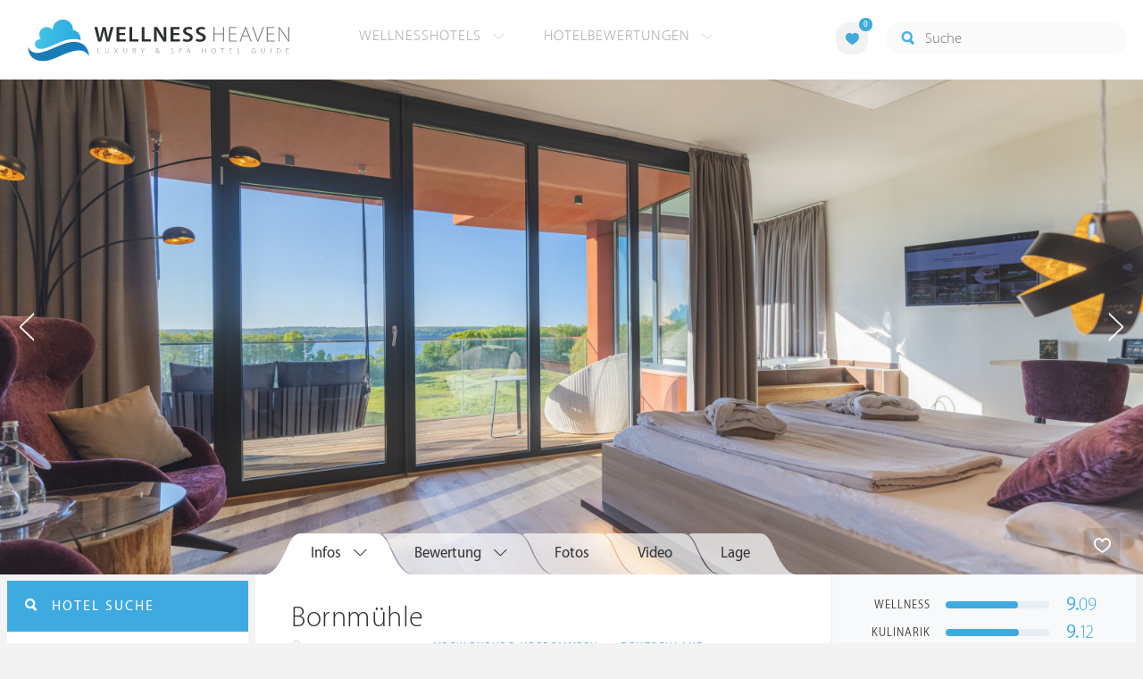

--- FILE ---
content_type: text/html; charset=UTF-8
request_url: https://ch.wellness-heaven.de/wellnesshotel/bornmuehle/
body_size: 13261
content:

<!DOCTYPE html>
<!--[if lt IE 7]>      <html class="no-js lt-ie9 lt-ie8 lt-ie7"> <![endif]-->
<!--[if IE 7]>         <html class="no-js lt-ie9 lt-ie8"> <![endif]-->
<!--[if IE 8]>         <html class="no-js lt-ie9"> <![endif]-->
<!--[if gt IE 8]><!--> 
<html class="no-js" lang="de"> <!--<![endif]-->
  
  <head>
  

<title>Bornmühle » Groß Nemerow » Hotelbewertung</title>
<meta name="description" content="Bornmühle » Groß Nemerow » Hotelbewertung » Groß Nemerow » Mecklenburg-Vorpommern » Deutschland. Detaillierte Wellness Testberichte & Hotel-Bewertungen für den Wellnessurlaub oder ein Wellness Wochenende.">
<meta charset="utf-8">
<meta name="referrer" content="origin">
<meta name="robots" content="index,follow"><base href="https://ch.wellness-heaven.de/" />
<link rel="alternate" hreflang="de" href="https://www.wellness-heaven.de/wellnesshotel/bornmuehle/" />
<link rel="alternate" hreflang="de-CH" href="https://ch.wellness-heaven.de/wellnesshotel/bornmuehle/" />
<link rel="alternate" hreflang="de-AT" href="https://at.wellness-heaven.de/wellnesshotel/bornmuehle/" />
<meta name="viewport" content="width=device-width, initial-scale=1">

	<link rel="stylesheet" href="/css/normalize.min.css">
	<link rel="stylesheet" href="/min/?g=pluginscss">
	<link rel="stylesheet" href="/min/?g=maincss">
    
    <script src="/min/?g=mainjs"></script>
    
<script type="text/javascript">var keyerl = 'AIzaSyB3rlUBxoeAhS9j8NTbG80xufgoTT-tTsk';</script><script>createCookie('tt','1','30');</script>    
 
	
	<script type="application/ld+json">
	{
  	"@context" : "https://schema.org",
  	"@type" : "WebSite",
  	"name" : "Wellness Heaven",
  	"alternateName" : "Wellness Heaven Hotel Guide",
  	"url" : "https://www.wellness-heaven.de"
	}
	</script>
	<script type="application/ld+json">
    {
      "@context": "https://schema.org",
      "@type": "Organization",
      "url": "https://www.wellness-heaven.de",
      "logo": "https://www.wellness-heaven.de/img/logo.svg"
    }
    </script>
    
    <link rel="icon" href="/favi/favicon.ico">
    <link rel="icon" type="image/png" href="/favi/favicon-32x32.png" sizes="32x32">
    <link rel="icon" type="image/png" href="/favi/favicon-96x96.png" sizes="96x96">
    <link rel="apple-touch-icon" sizes="57x57" href="/favi/apple-touch-icon-57x57.png">
    <link rel="apple-touch-icon" sizes="60x60" href="/favi/apple-touch-icon-60x60.png">
    <link rel="apple-touch-icon" sizes="72x72" href="/favi/apple-touch-icon-72x72.png">
    <link rel="apple-touch-icon" sizes="76x76" href="/favi/apple-touch-icon-76x76.png">
    <link rel="apple-touch-icon" sizes="114x114" href="/favi/apple-touch-icon-114x114.png">
    <link rel="apple-touch-icon" sizes="120x120" href="/favi/apple-touch-icon-120x120.png">
    <link rel="apple-touch-icon" sizes="152x152" href="/favi/apple-touch-icon-152x152.png">
    <link rel="apple-touch-icon" sizes="180x180" href="/favi/apple-touch-icon-180x180.png">
    <link rel="manifest" href="/favi/manifest.json">
    <meta name="msapplication-TileColor" content="#ffffff">
    <meta name="msapplication-TileImage" content="/favi/mstile-144x144.png">
    <meta name="theme-color" content="#ffffff">

    <!--[if lt IE 9]>
        <script src="//html5shiv.googlecode.com/svn/trunk/html5.js"></script>
        <script>window.html5 || document.write('<script src="js/vendor/html5shiv.js"><\/script>')</script>
    <![endif]-->


<meta property="og:image" content="/img/logo.svg"/><meta property="og:title" content="Bornmühle » Groß Nemerow » Hotelbewertung" />
</head>

<body>
    <!--[if lt IE 7]>
      <p class="browsehappy">You are using an <strong>outdated</strong> browser. Please <a href="https://browsehappy.com/">upgrade your browser</a> to improve your experience.</p>
    <![endif]-->


<style>#preLoader{position:fixed;left:0;top:0;right:0;bottom:0;background:rgba(255,255,255,.99);z-index:100500}.preloader-double-torus,.preloader-wrap,.preloader-wrap img{position:absolute;left:0;top:0;bottom:0;right:0;margin:auto}.preloader-double-torus,.preloader-wrap{height:110px;width:110px}.preloader-wrap img{height:70px;width:70px}.preloader-double-torus{border:9px double;border-radius:50%;border-color:rgba(62,170,223,.65) #3eaadf;animation:preloader-spin 570ms infinite linear;-o-animation:preloader-spin 570ms infinite linear;-ms-animation:preloader-spin 570ms infinite linear;-webkit-animation:preloader-spin 570ms infinite linear;-moz-animation:preloader-spin 570ms infinite linear}@keyframes preloader-spin{100%{transform:rotate(360deg)}}@-o-keyframes preloader-spin{100%{-o-transform:rotate(360deg);transform:rotate(360deg)}}@-ms-keyframes preloader-spin{100%{-ms-transform:rotate(360deg);transform:rotate(360deg)}}@-webkit-keyframes preloader-spin{100%{-webkit-transform:rotate(360deg);transform:rotate(360deg)}}@-moz-keyframes preloader-spin{100%{-moz-transform:rotate(360deg);transform:rotate(360deg)}}
</style>

<div id="preLoader">
<div class="preloader-wrap">
  <img src="/img/logo-cloud.svg">
  <div class="preloader-double-torus"></div>
</div>
</div>

    <div id="main">
      <header id="header">
        <div class="main-container">
          <a href="/" class="logo"><img src="/img/logo.svg" alt="Wellness Heaven Logo" class="logosvg"></a>
          <a href="/" id="mob-btn"><div class="menu-burger"><span></span></div></a>

          <nav class="header-menu clearfix">
            <ul class="f-left">
              <li>
                <a href="#">Wellnesshotels <span class="icon-arrow-down-small"></span></a>

                <div class="dropdown">
                  <ul>
                  	<li><a href="/karte/">Wellnesshotel Karte</a></li>
                    <li><a href="/awards/">Wellness Heaven Awards</a></li> 
                    <li><a href="/hotelbewertung/wellness-spa/">Die besten Wellnesshotels</a></li>
                    <li><a href="/wellness/personalisierte-suche/">Personalisierte Hotelsuche</a></li> 
                    <li><a href="/wellness-angebote/top/">Wellness Angebote</a></li> 
                    <li><a href="/wellness/pressemeldungen/">Presse</a></li>
                    <li><a href="/wellness/wellness-gewinnspiel/">Gewinnspiel</a></li>
                    
                  </ul>
                </div>
              </li>
              <li>
                <a href="#">Hotelbewertungen <span class="icon-arrow-down-small"></span></a>

                <div class="dropdown">
                  <ul>
                    <li><a href="/wellness/testbericht-kriterien/">Test-Kriterien</a></li>
                    <li><a href="/wellness/bewertungsalgorithmus/">Bewertungs-Algorithmus</a></li>
                    <li><a href="/wellness/testbericht-experten/">Hoteltester</a></li>
                    <li><a href="/magazin/">Magazin</a></li>
                    <li><a href="/wellness/hoteltesterin-kolumne/">Hoteltesterin Kolumne</a></li>
                    <li><a href="/wellness/wellnessfuehrer-willkommen/">Wellness Heaven</a></li>
                    <li><a href="/wellness/testbericht-philosophie/">Philosophie</a></li>
                    <li><a href="/wellness/listing-varianten/">Listing Varianten</a></li>
                  </ul>
                </div>
              </li>
            </ul>

            <a href="#" id="search-btn"><span class="icon-search"></span></a>

            <div class="f-right" id="searchbox">
              <input id="search" type="text" placeholder="Suche"/>
              <span class="icon-search"></span>
              <a href="#" class="close"><span class="icon-close"></span></a>
                <div id="search-prompter" class="search-prompter"></div>
              </div>

              <div class="f-right like-box-container">
                <a href="#" class="like-block"><i class="icon-heart-full"></i><span id="likeCount">0</span></a>

                <div class="likebox-dropdown" style="display:none;">
                  <div class="likebox-wrap mCustomScrollbar " style="display:none;">
                    <a href="/wellness/merkzettel/" class="btn btn-blue-full">
                      <span class="icon-plane"></span>Anfrage an alle
                    </a>
                    <div class="ui-likebox-msg">Ihre Favoriten-Liste ist leer.</div>
                    <ul id="likeBox" class="ui-autocomplete ui-menu">
                      <li class="ui-hotels-title" style="display:none">
                        <span class="cati">Hotels</span>
                        <span class="cati" id="hotelsCount"></span>
                      </li>
                      <li id="uiHotelsList"></li>

                      <li class="ui-angebote-title" style="display:none">
                        <span class="cati">Angebote</span>
                        <span class="cati" id="angeboteCont"></span>
                      </li>
                      <li id="uiAngeboteList"></li>
                    </ul>
                  </div>
                </div>

              </div> <!-- .like-box-container -->

            </div>
          </nav>
        </div>
      </header><!--END Eheader-->


<div class="main-slider-wrap">

<div class="likerswipe">
<a href="#menu" id="menu-link-btn"><span class="icon-menu"></span> Infos</a>
<div class="cont"><a href="#" class="like slideLike" data-id="h132"><span class="icon-heart"></span></a></div>
</div>

<div id="swipero" class="swiper mainswiper">
<div class="swiper-wrapper">    

<div class="swiper-slide">
<img class="swiper-lazy" data-src="https://www.wellness-heaven.de/guide/bornmuehle/bornmuehle_gr.jpg" alt="Bornmühle Bilder | Bild 1">
<div class="swiper-lazy-preloader swiper-lazy-preloader-white"></div>
</div>

<div class="swiper-slide">
<img class="swiper-lazy" data-src="https://www.wellness-heaven.de/guide/bornmuehle/data/image/bornmuehle-60b5fac7e7700.jpeg" alt="Bornmühle Bilder | Bild 2">
<div class="swiper-lazy-preloader swiper-lazy-preloader-white"></div>
</div>

<div class="swiper-slide">
<img class="swiper-lazy" data-src="https://www.wellness-heaven.de/guide/bornmuehle/data/image/bornmuehle-60b5f9a3179ba.jpeg" alt="Bornmühle Bilder | Bild 3">
<div class="swiper-lazy-preloader swiper-lazy-preloader-white"></div>
</div>

<div class="swiper-slide">
<img class="swiper-lazy" data-src="https://www.wellness-heaven.de/guide/bornmuehle/data/image/bornmuehle-6246cb8c4340e.jpeg" alt="Bornmühle Bilder | Bild 4">
<div class="swiper-lazy-preloader swiper-lazy-preloader-white"></div>
</div>

<div class="swiper-slide">
<img class="swiper-lazy" data-src="https://www.wellness-heaven.de/guide/bornmuehle/data/image/bornmuehle-5f3ced3d25d03.jpeg" alt="Bornmühle Bilder | Bild 5">
<div class="swiper-lazy-preloader swiper-lazy-preloader-white"></div>
</div>

<div class="swiper-slide">
<img class="swiper-lazy" data-src="https://www.wellness-heaven.de/guide/bornmuehle/data/image/bornmuehle-65e1b5d6c02bd.jpeg" alt="Bornmühle Bilder | Bild 6">
<div class="swiper-lazy-preloader swiper-lazy-preloader-white"></div>
</div>

<div class="swiper-slide">
<img class="swiper-lazy" data-src="https://www.wellness-heaven.de/guide/bornmuehle/data/image/bornmuehle-5ad5cb9c9d0ff.jpeg" alt="Bornmühle Bilder | Bild 7">
<div class="swiper-lazy-preloader swiper-lazy-preloader-white"></div>
</div>

<div class="swiper-slide">
<img class="swiper-lazy" data-src="https://www.wellness-heaven.de/guide/bornmuehle/data/image/bornmuehle-5739765f2426b.jpeg" alt="Bornmühle Bilder | Bild 8">
<div class="swiper-lazy-preloader swiper-lazy-preloader-white"></div>
</div>

<div class="swiper-slide">
<img class="swiper-lazy" data-src="https://www.wellness-heaven.de/guide/bornmuehle/data/image/bornmuehle-65e1b5ebd1a67.jpeg" alt="Bornmühle Bilder | Bild 9">
<div class="swiper-lazy-preloader swiper-lazy-preloader-white"></div>
</div>

<div class="swiper-slide">
<img class="swiper-lazy" data-src="https://www.wellness-heaven.de/guide/bornmuehle/data/image/bornmuehle-60b5f96a84a96.jpeg" alt="Bornmühle Bilder | Bild 10">
<div class="swiper-lazy-preloader swiper-lazy-preloader-white"></div>
</div>

<div class="swiper-slide">
<img class="swiper-lazy" data-src="https://www.wellness-heaven.de/guide/bornmuehle/data/image/bornmuehle-62875224ea56f.jpeg" alt="Bornmühle Bilder | Bild 11">
<div class="swiper-lazy-preloader swiper-lazy-preloader-white"></div>
</div>

<div class="swiper-slide">
<img class="swiper-lazy" data-src="https://www.wellness-heaven.de/guide/bornmuehle/data/image/bornmuehle-5739769671012.jpeg" alt="Bornmühle Bilder | Bild 12">
<div class="swiper-lazy-preloader swiper-lazy-preloader-white"></div>
</div>

<div class="swiper-slide">
<img class="swiper-lazy" data-src="https://www.wellness-heaven.de/guide/bornmuehle/data/image/bornmuehle-573976b901671.jpeg" alt="Bornmühle Bilder | Bild 13">
<div class="swiper-lazy-preloader swiper-lazy-preloader-white"></div>
</div>

<div class="swiper-slide">
<img class="swiper-lazy" data-src="https://www.wellness-heaven.de/guide/bornmuehle/data/image/bornmuehle-5ad5cbb59924a.jpeg" alt="Bornmühle Bilder | Bild 14">
<div class="swiper-lazy-preloader swiper-lazy-preloader-white"></div>
</div>

<div class="swiper-slide">
<img class="swiper-lazy" data-src="https://www.wellness-heaven.de/guide/bornmuehle/data/image/bornmuehle-60b5f9dd5b3a4.jpeg" alt="Bornmühle Bilder | Bild 15">
<div class="swiper-lazy-preloader swiper-lazy-preloader-white"></div>
</div>

<div class="swiper-slide">
<img class="swiper-lazy" data-src="https://www.wellness-heaven.de/guide/bornmuehle/data/image/bornmuehle-60b5f98d7c9ab.jpeg" alt="Bornmühle Bilder | Bild 16">
<div class="swiper-lazy-preloader swiper-lazy-preloader-white"></div>
</div>

<div class="swiper-slide">
<img class="swiper-lazy" data-src="https://www.wellness-heaven.de/guide/bornmuehle/data/image/bornmuehle-5db1666a98d3a.jpeg" alt="Bornmühle Bilder | Bild 17">
<div class="swiper-lazy-preloader swiper-lazy-preloader-white"></div>
</div>

<div class="swiper-slide">
<img class="swiper-lazy" data-src="https://www.wellness-heaven.de/guide/bornmuehle/data/image/bornmuehle-5db1666500ac2.jpeg" alt="Bornmühle Bilder | Bild 18">
<div class="swiper-lazy-preloader swiper-lazy-preloader-white"></div>
</div>

<div class="swiper-slide">
<img class="swiper-lazy" data-src="https://www.wellness-heaven.de/guide/bornmuehle/data/image/bornmuehle-5db1674053128.jpeg" alt="Bornmühle Bilder | Bild 19">
<div class="swiper-lazy-preloader swiper-lazy-preloader-white"></div>
</div>

<div class="swiper-slide">
<img class="swiper-lazy" data-src="https://www.wellness-heaven.de/guide/bornmuehle/data/image/bornmuehle-5be41af909f9c.jpeg" alt="Bornmühle Bilder | Bild 20">
<div class="swiper-lazy-preloader swiper-lazy-preloader-white"></div>
</div>

<div class="swiper-slide">
<img class="swiper-lazy" data-src="https://www.wellness-heaven.de/guide/bornmuehle/data/image/bornmuehle-5f3ce9ea44597.jpeg" alt="Bornmühle Bilder | Bild 21">
<div class="swiper-lazy-preloader swiper-lazy-preloader-white"></div>
</div>

<div class="swiper-slide">
<img class="swiper-lazy" data-src="https://www.wellness-heaven.de/guide/bornmuehle/data/image/bornmuehle-5f3ce9fddf022.jpeg" alt="Bornmühle Bilder | Bild 22">
<div class="swiper-lazy-preloader swiper-lazy-preloader-white"></div>
</div>

<div class="swiper-slide">
<img class="swiper-lazy" data-src="https://www.wellness-heaven.de/guide/bornmuehle/data/image/bornmuehle-60b5f980b36b8.jpeg" alt="Bornmühle Bilder | Bild 23">
<div class="swiper-lazy-preloader swiper-lazy-preloader-white"></div>
</div>

<div class="swiper-slide">
<img class="swiper-lazy" data-src="https://www.wellness-heaven.de/guide/bornmuehle/data/image/bornmuehle-60b5f9c37f3c0.jpeg" alt="Bornmühle Bilder | Bild 24">
<div class="swiper-lazy-preloader swiper-lazy-preloader-white"></div>
</div>

<div class="swiper-slide">
<img class="swiper-lazy" data-src="https://www.wellness-heaven.de/guide/bornmuehle/data/image/bornmuehle-60b5f9e5a310c.jpeg" alt="Bornmühle Bilder | Bild 25">
<div class="swiper-lazy-preloader swiper-lazy-preloader-white"></div>
</div>

<div class="swiper-slide">
<img class="swiper-lazy" data-src="https://www.wellness-heaven.de/guide/bornmuehle/data/image/bornmuehle-62875258cd416.jpeg" alt="Bornmühle Bilder | Bild 26">
<div class="swiper-lazy-preloader swiper-lazy-preloader-white"></div>
</div>

<div class="swiper-slide">
<img class="swiper-lazy" data-src="https://www.wellness-heaven.de/guide/bornmuehle/data/image/bornmuehle-6287527b63c84.jpeg" alt="Bornmühle Bilder | Bild 27">
<div class="swiper-lazy-preloader swiper-lazy-preloader-white"></div>
</div>

<div class="swiper-slide">
<img class="swiper-lazy" data-src="https://www.wellness-heaven.de/guide/bornmuehle/data/image/bornmuehle-5db1662292ba1.jpeg" alt="Bornmühle Bilder | Bild 28">
<div class="swiper-lazy-preloader swiper-lazy-preloader-white"></div>
</div>

<div class="swiper-slide video-slide">
<img class="video-thumbnail swiper-lazy" data-src="https://i.ytimg.com/vi/3dCY4fS1CFM/hqdefault.jpg" data-id="3dCY4fS1CFM" alt="Video Thumbnail">
<div class="play-button"></div>
<div class="swiper-lazy-preloader swiper-lazy-preloader-white"></div>
</div>

</div>
<div class="swiper-button-next"><i class="icon-arrow-right"></i></div>
<div class="swiper-button-prev"><i class="icon-arrow-left"></i></div>
</div>
     
</div>

      <nav id="menu">
      <ul>
        <li>
          <a href="/wellnesshotel/bornmuehle/">Infos</a>
          <ul>
            	<li><a href="/wellnesshotel/bornmuehle/"><span class="icon-home"></span> Hotel Home</a></li>
            	<li><a href=/wellnesshotel/bornmuehle/wellness-erlebnisse/>User Bewertungen</a></li>
            	<li><a href="/wellnesshotel/bornmuehle/wetter/">Wetter</a></li>
            	<li><a href="/wellnesshotel/bornmuehle/anwendungen/">Wellness-Bereich</a></li>
        	</ul>
        </li>

        <li>
          		<a href="/wellnesshotel/bornmuehle/testbericht-wellness/">Bewertung</a>
              <ul>
            	<li><a href=/wellnesshotel/bornmuehle/testbericht-wellness/>Wellness & Spa</a></li>
    			<li><a href=/wellnesshotel/bornmuehle/testbericht-kulinarik/>Kulinarik & Gourmet</a></li>
    			<li><a href=/wellnesshotel/bornmuehle/testbericht-zimmer/>Zimmer & Suiten</a></li>
    			<li><a href=/wellnesshotel/bornmuehle/testbericht-lage/>Lage & Umgebung</a></li>
    			<li><a href=/wellnesshotel/bornmuehle/testbericht-service/>Service & Extras</a></li>
        	</ul>
              </li>
		
        <li><a href="/wellnesshotel/bornmuehle/galerie/">Fotos</a></li>
        <li><a href=# last=28 class="vid">Video</a></li>
        <li><a href="/wellnesshotel/bornmuehle/lage/">Lage</a></li>
        
        
      </ul>
    </nav><!--END #menu-->

      <div class="main-container l-aside-wrap clearfix left-aside-main hotel-item">

        <div class="eRowFluid_dynamic f-right">
          <div id="mainContWrap">

          <ul class="hotel-item-menu">
            <li class="active">
              <a href="/wellnesshotel/bornmuehle/"><span>Infos <i class="icon-arrow-down-small"></i></span></a>

              <div class="dropdown">
                <ul>
            	<li><a href="/wellnesshotel/bornmuehle/"><span class="icon-home"></span> Hotel Home</a></li>
            	<li><a href=/wellnesshotel/bornmuehle/wellness-erlebnisse/>User Bewertungen</a></li>
            	<li><a href="/wellnesshotel/bornmuehle/wetter/">Wetter</a></li>
            	<li><a href="/wellnesshotel/bornmuehle/anwendungen/">Wellness-Bereich</a></li>
        	</ul>
              </div>
            </li>
            
            <li>
              <a href="/wellnesshotel/bornmuehle/testbericht-wellness/"><span>Bewertung <i class="icon-arrow-down-small"></i></span></a>
              <div class="dropdown">
              <ul>
            	<li><a href=/wellnesshotel/bornmuehle/testbericht-wellness/>Wellness & Spa</a></li>
    			<li><a href=/wellnesshotel/bornmuehle/testbericht-kulinarik/>Kulinarik & Gourmet</a></li>
    			<li><a href=/wellnesshotel/bornmuehle/testbericht-zimmer/>Zimmer & Suiten</a></li>
    			<li><a href=/wellnesshotel/bornmuehle/testbericht-lage/>Lage & Umgebung</a></li>
    			<li><a href=/wellnesshotel/bornmuehle/testbericht-service/>Service & Extras</a></li>
        	</ul>
              </div>
            </li>
            
                
            <li><a href="/wellnesshotel/bornmuehle/galerie/"><span>Fotos</span></a></li>
            <li><a href=# last=28 class="vid"><span>Video</span></a></li>
            <li><a href="/wellnesshotel/bornmuehle/lage/"><span>Lage</span></a></li>
             
          </ul>
 <div class="table-block-row" itemscope="" itemtype="https://schema.org/Hotel">
            <div class="col left-block item-header">
              <h1 class="article-title" itemprop="name">Bornmühle</h1>
              <meta itemprop="image" content="https://www.wellness-heaven.de/guide/bornmuehle/bornmuehle_gr.jpg">
              <meta itemprop="address" content="Bornmühle 35, 17094 Groß Nemerow, Mecklenburg-Vorpommern, Deutschland">
              <meta itemprop="telephone" content="+49(0)39605 600"> <meta itemprop="faxNumber" content="+49(0)39605 60399">
<meta itemprop="priceRange" content="Ab 118 €"> 
             <ul class="breadcrumbs">
                <li><span class="icon-location"></span>Groß Nemerow</li>
                <li>></li>
                <li><a href="/wellnesshotels/deutschland/mecklenburg-vorpommern/">Mecklenburg-Vorpommern</a></li>
                <li>></li>
                <li><a href="/wellnesshotels/deutschland/">Deutschland</a></li>
              </ul>

              <div class="clearfix">

                <div class="f-left">
<a href="/wellnesshotel/bornmuehle/buchung/" id="buchi" class="btn btn-blue-full"><span class="icon-checkin"></span>Preise</a><a href="/wellnesshotel/bornmuehle/anfrage/" id="anfr" class="btn btn-blue-full"><span class="icon-plane"></span>Anfrage</a><a href="/out.php?is=kU4d40F7Kl8sWqouRUIVlHV6R8WzT6FxBJO6UPvVR&h=bornmuehle" rel=nofollow target=_blank id="webs" class="btn btn-blue-full"><span class="icon-globe"></span>Website</a></div>
                <a href="/wellnesshotel/bornmuehle/testbericht-wellness/">
                  <div class="progress-block f-right" data-progress="72.666666666667" itemprop="aggregateRating" itemscope itemtype="https://schema.org/AggregateRating">
                    <p itemprop="ratingValue"><span>9.</span>18</p>
					<meta itemprop="worstRating" content="1"><meta itemprop="bestRating" content="10">
					<meta itemprop="reviewCount" content="5">
                    <div class="progress"><div></div></div>
                  </div>
                </a>
              </div>
            </div><!--END .item-header-->

 			<div class="col right-block">
              <ul class="chart-block">
      
                <li>
                  <a href="/wellnesshotel/bornmuehle/testbericht-wellness/" class="link-to"></a><p>Wellness</p>
                  <div class="progress-wrap" data-progress="69.666666666667">
                    <div class="progress"><div></div></div>
                    <p><span>9.</span>09</p>
                  </div>
                </li>
      
                <li>
                  <a href="/wellnesshotel/bornmuehle/testbericht-kulinarik/" class="link-to"></a><p>Kulinarik</p>
                  <div class="progress-wrap" data-progress="70.666666666667">
                    <div class="progress"><div></div></div>
                    <p><span>9.</span>12</p>
                  </div>
                </li>
      
                <li>
                  <a href="/wellnesshotel/bornmuehle/testbericht-zimmer/" class="link-to"></a><p>Zimmer</p>
                  <div class="progress-wrap" data-progress="69">
                    <div class="progress"><div></div></div>
                    <p><span>9.</span>07</p>
                  </div>
                </li>
      
                <li>
                  <a href="/wellnesshotel/bornmuehle/testbericht-lage/" class="link-to"></a><p>Lage</p>
                  <div class="progress-wrap" data-progress="87">
                    <div class="progress"><div></div></div>
                    <p><span>9.</span>61</p>
                  </div>
                </li>
      
                <li>
                  <a href="/wellnesshotel/bornmuehle/testbericht-service/" class="link-to"></a><p>Service</p>
                  <div class="progress-wrap" data-progress="67.333333333333">
                    <div class="progress"><div></div></div>
                    <p><span>9.</span>02</p>
                  </div>
                </li>

			</ul>
            </div><!--END .chart-block-->
          </div><!--END .table-block-row-->

          <div class="item-mob-progress-block clearfix">
            <div class="sub-wrap">
                <a href="/wellnesshotel/bornmuehle/testbericht-wellness/">
                  <div class="progress-block f-left" data-progress="72.666666666667">
                    <p><span>9.</span>18</p>

                  <div class="progress"><div></div></div>
                </div>
              </a>

              <a href="/wellnesshotel/bornmuehle/testbericht-wellness/" class="btn btn-blue-full f-right"><span class="icon-book"></span> Testbericht</a>
            </div>
          </div>

 		 <div class="table-block-row">
            <div class="col left-block">
              <h3 class="article-title-2" style="margin-top:10px;">Auf einen Blick</h3>    

              <ul class="info-list"><li>Erlebnishotel inmitten der Mecklenburgischen Seenplatte</li><li>Unsere Mission für jeden Bereich: Naturnah. Individuell. Authentisch. Gesund.</li><li>97 neu designte Zimmer</li><li>Austattung mit dem Power Sleeping Samina-System </li>
              </ul>
            </div>

            <div class="col right-block">
              <div class="form-wrap">

                <form id=quick2 action=/wellnesshotel/bornmuehle/ method=post>
                  <div class="form-row"><input type="text" autocomplete="name" name=name2 id=name2 placeholder="Name"  value="" required /></div>
                  <div class="form-row"><input type="text" autocomplete="email" name=email2 id=email2 placeholder="Email"  value="" required /></div>

                  <div class="datepicker-wrap form-row">
                    <div class="row">

                      <div class="desktop">
                        <div class="in">
                          <label>
                            <span class="icon-checkin"></span>
                            <input type="text" class="datepicker" name=anreise2 placeholder="Anreise" value="" required >
                          </label>
                        </div>

                        <div class="out">
                          <label>
                            <span class="icon-checkout"></span>
                            <input type="text" class="datepicker" name=abreise2 placeholder="Abreise" value="" required >
                          </label>
                        </div>
                      </div>
                    </div>
                  </div><!--END .datepicker-wrap-->

                  <div class="form-row number-wrap">
                    <p>Anzahl Personen:</p>

                    <div class="number-block clearfix">
                      <a href="#" class="down">-</a>
                      <input type="text" name=personen value="2" />
                      <a href="#" class="up">+</a>
                    </div>
                  </div>
                  
<script>
let sel = document.getElementById('name2');
sel.addEventListener ("change", function () {
   document.getElementById('anfragelegal').style.display = 'block';
});
</script>


                  <div class="form-row align-center"><button type="submit" name="submitform2" id="quicksend" class="btn btn-blue-full"><span class="icon-plane"></span> Anfrage senden</button></div>
                  
                                <div class="form-row align-center" style='color:#909090;margin-top:20px;font-size: 12px;font-family: MyriadSetPro-Thin; display:none;' id='anfragelegal' >Wenn Sie auf "Anfrage senden" klicken, beauftragen Sie uns, Ihre Anfrage an das betreffende Hotel zu übermitteln. Sie können der Verwendung Ihrer E-Mail-Adresse für die Bewerbung unserer Vermittlungsdienste jederzeit kostenlos widersprechen.</div>
                </form>

              </div>
            </div>
          </div><!--END .table-block-row-->

<div class="table-block-row ">
            <div class="col left-block hotel-specifications">
              <h3 class="article-title-2 align-center">Wellnesshotel Features</h3>

   			  <ul class="clearfix">
                <li ><span class="push-icon icon-pool1"></span> <p><span>Outdoor Pool</span></p></li>
                <li class="active"><span class="icon-pool2"></span> <p><span>Indoor Pool</span></p></li>
                <li ><span class="icon-kon"></span> <p><span>Kinderbetreuung</span></p></li>
                <li class="active"><span class="icon-wifi"></span> <p><span>WLAN im Zimmer</span></p></li>
                <li ><span class="icon-garage"></span> <p><span>Tiefgarage</span></p></li>
                <li class="active"><span class="icon-fittnes"></span> <p><span>Fitnessraum</span></p></li>
                <li class="active"><span class="icon-bike1"></span> <p><span>Fahrrad</span></p></li>
                <li class="active"><span class="icon-bike2"></span> <p><span>Mountainbike</span></p></li>
              </ul>

              <ul class="clearfix">
                <li ><span class="icon-ski2"></span> <p><span>Ski</span></p></li>
                <li ><span class="icon-ski1"></span> <p><span>Langlauf</span></p></li>
                <li class="active"><span class="icon-golf"></span> <p><span>Golf</span></p></li>
                <li ><span class="icon-tennis"></span> <p><span>Tennis</span></p></li>
                <li class="active"><span class="icon-run"></span> <p><span>Jogging Trail</span></p></li>
                <li class="active"><span class="icon-horse"></span> <p><span>Reiten</span></p></li>
                <li ><span class="icon-grebla"></span> <p><span>Rudern</span></p></li>
                <li ><span class="icon-sur"></span> <p><span>Surfen</span></p></li>
              </ul>
            </div>

    <div class="col right-block white charts-block">
              <h3 class="article-title-2 align-center">Gästemix</h3>

              <ul class="clearfix">
                <li>
                  <div class="ico-block">
                    <span class="chart" data-percent="70"><span class="icon-couple"></span></span>
                  </div>
                  <div class="text-block">
                    <p>Paare</p>
                    <span class="percent"><span></span>%</span>
                  </div>
                </li>

                <li>
                  <div class="ico-block">
                    <span class="chart" data-percent="20"><span class="icon-family"></span></span>
                  </div>
                  <div class="text-block">
                    <p>Familien</p>
                    <span class="percent"><span></span>%</span>
                  </div>
                </li>

                <li>
                  <div class="ico-block">
                    <span class="chart" data-percent="10"><span class="icon-single"></span></span>
                  </div>
                  <div class="text-block">
                    <p>Solo</p>
                    <span class="percent"><span></span>%</span>
                  </div>
                </li>

                <li>
                  <div class="ico-block">
                    <span class="icon-bed"></span>
                  </div>
                  <div class="text-block">
                    <p>Alle</p>
                    <span class="percent">100%</span>
                  </div>
                </li>
              </ul>
            </div>
            </div>
          <div class="text-page">
            <h3 class="article-title-2 prologue">Informationen über das Wellnesshotel</h3>

<div id="videoplayer" data-id="3dCY4fS1CFM">
        <div class="thumbnail-container">
            <img class="video-thumbnail lazy" data-src="https://img.youtube.com/vi/3dCY4fS1CFM/hqdefault.jpg" alt="Hotel Video" />
            <button class="play-button"></button>
        </div>
    </div>
<p>
  <em><strong>Die Bornmühle:</strong></em><br />
  <em><strong>Naturnah. Individuell. Authentisch. Gesund.</strong></em>
</p><p>
  Sechs einzigartige Erlebniswelten unter einem Dach: Unser inhabergeführtes 4-Sterne-Haus im Herzen der Mecklenburgischen Seenplatte ist ein wunderbarer Rückzugsort zum Erholen, Genießen,
  Regenerieren, Arbeiten, Feiern und Fithalten.
</p><p>
  Wer hier alleine, zu zweit oder mit der ganzen Familie seine Akkus aufladen möchte, hat die Wahl zwischen 97 wundervollen Refugien in sieben Kategorien – angefangen beim gemütlichen Einzelzimmer
  mit Naturblick über großzügig geschnittene Standard- und Superior-Doppelzimmer in unterschiedlicher Lage und Ausstattung bis hin zu exklusiven Junior- und Dream-Suiten, die keine Wünsche offen
  lassen.
</p><p>
  Das <strong>Restaurant Räthro</strong> begeistert jeden Gourmet mit seiner delikaten Landhausküche aus lokalen Bio-Zutaten. Im Panorama-Restaurant <strong>The View</strong> servieren wir unseren
  Gästen in drei faszinierenden Locations regionale und internationale Köstlichkeiten. Wer die großartige Kunst des Kochens selbst erlernen möchte, darf sich auf exklusive Kurse im <strong>Culinary
  Club</strong> freuen. Und an der fantastischen <strong>Bornbar</strong> dreht sich alles um neu interpretierte Cocktail-Klassiker und außergewöhnliche Signature-Drinks.
</p><p>
  Der <strong>Nature Spa</strong> entführt alle Wellnessfans in eine wunderbare Welt der Entspannung. Umgeben von einer zauberhaft gestalteten Wohlfühlidylle in unmittelbarer Naturnähe findet hier
  jeder wieder ganz schnell zurück zu alter Frische. Auf zwei Etagen und 1.000 Quadratmetern warten acht moderne Behandlungsräume mit revitalisierenden Treatments für Körper, Gesicht, Dekolleté,
  Hände, Beine und Füße. Dazu kommen ein belebendes Salzwasserschwimmbad und ein weiterer Raum für herrliche Pflegebäder. Alle Sauna-Liebhaber dürfen sich auf eine weitläufige
  Keloholz-Saunalandschaft mit vielen besonderen Highlights freuen.
</p><p>
  In unserem <strong>Active-Bereich</strong> bieten wir den Gästen ein einzigartiges Work-out-Programm für ganzheitliche Vitalitätssteigerung an, kombiniert mit professioneller Ernährungsberatung.
  Das Herzstück ist ein 80 Quadratmeter großer Trainingsraum mit erstklassigen Geräten für gezieltes Personal Coaching und begeisternde Fitness-Kurse aller Art. Wer Yoga liebt, darf sich auf viele
  wundervolle Indoor- und Outdoor-Locations freuen. Dazu kommt eine zwölf Meter hohe, hauseigene <strong>Kletterwand</strong> mit verschiedenen Schwierigkeitsgraden. Und die herrliche Landschaft rund
  um den Tollensesee bietet perfekte Voraussetzungen zum <strong>Laufen, Wandern, Radfahren</strong> oder <strong>Golfen</strong>.
</p><ul class='sm' style='margin-bottom:30px;'><li style='height:40px; margin: 0px 5px;'><a href="/wellnesshotels/deutschland/mecklenburg-vorpommern/" class=textlink style='font-size:15px; padding: 8px 15px;' >Wellnesshotel Mecklenburg-Vorpommern</a></li><li style='height:40px; margin: 0px 5px;'><a href="/wellnesshotels/deutschland/mecklenburgische+seenplatte/" class=textlink style='font-size:15px; padding: 8px 15px;' >Wellnesshotel Mecklenburgische Seenplatte</a></li><li style='height:40px; margin: 0px 5px;'><a href="/wellnesshotels/deutschland/" class=textlink style='font-size:15px; padding: 8px 15px;' >Wellnesshotel Deutschland</a></li></ul><div class="gallery-wrap" style='border-top: 1px solid #ebebeb;'>
  				<h3 class="article-title-2 prologue">Hotel Impressionen</h3>
  				<div class="gallery-container"><div class="gallery-item"><a class="imgcollage" data-fancybox="gallery" href="https://www.wellness-heaven.de/guide/bornmuehle/data/image/bornmuehle-60b5fac7e7700.jpeg" ><img class="lazy iecrop" data-src="https://www.wellness-heaven.de/guide/bornmuehle/data/image/bornmuehle-60b5fac7e7700.jpeg" alt="Bornmühle Bilder | Bild 1"  /></a></div><div class="gallery-item"><a class="imgcollage" data-fancybox="gallery" href="https://www.wellness-heaven.de/guide/bornmuehle/data/image/bornmuehle-60b5f9a3179ba.jpeg" ><img class="lazy iecrop" data-src="https://www.wellness-heaven.de/guide/bornmuehle/data/image/bornmuehle-60b5f9a3179ba.jpeg" alt="Bornmühle Bilder | Bild 2"  /></a></div><div class="gallery-item"><a class="imgcollage" data-fancybox="gallery" href="https://www.wellness-heaven.de/guide/bornmuehle/data/image/bornmuehle-6246cb8c4340e.jpeg" ><img class="lazy iecrop" data-src="https://www.wellness-heaven.de/guide/bornmuehle/data/image/bornmuehle-6246cb8c4340e.jpeg" alt="Bornmühle Bilder | Bild 3"  /></a></div><div class="gallery-item"><a class="imgcollage" data-fancybox="gallery" href="https://www.wellness-heaven.de/guide/bornmuehle/data/image/bornmuehle-5f3ced3d25d03.jpeg" ><img class="lazy iecrop" data-src="https://www.wellness-heaven.de/guide/bornmuehle/data/image/bornmuehle-5f3ced3d25d03.jpeg" alt="Bornmühle Bilder | Bild 4"  /></a></div><div class="gallery-item"><a class="imgcollage" data-fancybox="gallery" href="https://www.wellness-heaven.de/guide/bornmuehle/data/image/bornmuehle-65e1b5d6c02bd.jpeg" ><img class="lazy iecrop" data-src="https://www.wellness-heaven.de/guide/bornmuehle/data/image/bornmuehle-65e1b5d6c02bd.jpeg" alt="Bornmühle Bilder | Bild 5"  /></a></div><div class="gallery-item"><a class="imgcollage" data-fancybox="gallery" href="https://www.wellness-heaven.de/guide/bornmuehle/data/image/bornmuehle-5ad5cb9c9d0ff.jpeg" ><img class="lazy iecrop" data-src="https://www.wellness-heaven.de/guide/bornmuehle/data/image/bornmuehle-5ad5cb9c9d0ff.jpeg" alt="Bornmühle Bilder | Bild 6"  /></a></div><div class="gallery-item"><a class="imgcollage" data-fancybox="gallery" href="https://www.wellness-heaven.de/guide/bornmuehle/data/image/bornmuehle-5739765f2426b.jpeg" ><img class="lazy iecrop" data-src="https://www.wellness-heaven.de/guide/bornmuehle/data/image/bornmuehle-5739765f2426b.jpeg" alt="Bornmühle Bilder | Bild 7"  /></a></div><div class="gallery-item"><a class="imgcollage" data-fancybox="gallery" href="https://www.wellness-heaven.de/guide/bornmuehle/data/image/bornmuehle-65e1b5ebd1a67.jpeg" ><img class="lazy iecrop" data-src="https://www.wellness-heaven.de/guide/bornmuehle/data/image/bornmuehle-65e1b5ebd1a67.jpeg" alt="Bornmühle Bilder | Bild 8"  /></a></div><div class="gallery-item"><a class="imgcollage" data-fancybox="gallery" href="https://www.wellness-heaven.de/guide/bornmuehle/data/image/bornmuehle-60b5f96a84a96.jpeg" ><img class="lazy iecrop" data-src="https://www.wellness-heaven.de/guide/bornmuehle/data/image/bornmuehle-60b5f96a84a96.jpeg" alt="Bornmühle Bilder | Bild 9"  /></a></div></div><div><br clear=all></div>
  				</div>
  				<div style='text-align:center;margin-bottom:10px;'><a href="/wellnesshotel/bornmuehle/galerie/" class="btn btn-blue-full"><span class="icon-block"></span>Alle 27 Bilder ansehen</a></div>
  <script>
    const newImages = [
      'https://www.wellness-heaven.de/guide/bornmuehle/data/image/bornmuehle-62875224ea56f.jpeg', 'https://www.wellness-heaven.de/guide/bornmuehle/data/image/bornmuehle-5739769671012.jpeg', 'https://www.wellness-heaven.de/guide/bornmuehle/data/image/bornmuehle-573976b901671.jpeg', 'https://www.wellness-heaven.de/guide/bornmuehle/data/image/bornmuehle-5ad5cbb59924a.jpeg', 'https://www.wellness-heaven.de/guide/bornmuehle/data/image/bornmuehle-60b5f9dd5b3a4.jpeg', 'https://www.wellness-heaven.de/guide/bornmuehle/data/image/bornmuehle-60b5f98d7c9ab.jpeg', 'https://www.wellness-heaven.de/guide/bornmuehle/data/image/bornmuehle-5db1666a98d3a.jpeg', 'https://www.wellness-heaven.de/guide/bornmuehle/data/image/bornmuehle-5db1666500ac2.jpeg', 'https://www.wellness-heaven.de/guide/bornmuehle/data/image/bornmuehle-5db1674053128.jpeg', 'https://www.wellness-heaven.de/guide/bornmuehle/data/image/bornmuehle-5be41af909f9c.jpeg', 'https://www.wellness-heaven.de/guide/bornmuehle/data/image/bornmuehle-5f3ce9ea44597.jpeg', 'https://www.wellness-heaven.de/guide/bornmuehle/data/image/bornmuehle-5f3ce9fddf022.jpeg', 'https://www.wellness-heaven.de/guide/bornmuehle/data/image/bornmuehle-60b5f980b36b8.jpeg', 'https://www.wellness-heaven.de/guide/bornmuehle/data/image/bornmuehle-60b5f9c37f3c0.jpeg', 'https://www.wellness-heaven.de/guide/bornmuehle/data/image/bornmuehle-60b5f9e5a310c.jpeg', 'https://www.wellness-heaven.de/guide/bornmuehle/data/image/bornmuehle-62875258cd416.jpeg', 'https://www.wellness-heaven.de/guide/bornmuehle/data/image/bornmuehle-6287527b63c84.jpeg', 'https://www.wellness-heaven.de/guide/bornmuehle/data/image/bornmuehle-5db1662292ba1.jpeg'
    ];
  </script>
    </div>
        </div><!--END #mainContWrap-->
        </div><!--END .eRowFluid_dynamic-->
<div class="eRowFluid_fixed f-left">  
          <div id="filter-wrap">
            <form>
              <h3 class="title-blue"><i class="icon-search"></i><span id="filtertop">HOTEL SUCHE <span></span></span></h3>
              <div class="white-col" id="filterp">

                <div class="switch">
                  <input type="radio" id="hotels" name="field" checked="">
                  <input type="radio" id="angebote" name="field">
                  <label for="hotels" class="cb-enable selected"><span>Hotels</span></label>
                  <label for="angebote" class="cb-disable"><span>Angebote</span></label>
                </div><!--END .switch-->

                <ul class="filter-sub-list"> 
                

		<li> 
                <a id="landTitleMenu" class="filterLink" href="#">Land</a>

                <div id="land" class="dropdown mCustomScrollbar">
                <ul>
		<li><a href=/wellnesshotels/deutschland/>Deutschland</a></li><li><a href=/wellnesshotels/oesterreich/>Österreich</a></li><li><a href=/wellnesshotels/italien/>Italien</a></li><li><a href=/wellnesshotels/schweiz/>Schweiz</a></li><li><a href=/wellnesshotels/malediven/>Malediven</a></li><li><a href=/wellnesshotels/mauritius/>Mauritius</a></li><li><a href=/wellnesshotels/seychellen/>Seychellen</a></li><li><a href=/wellnesshotels/suedafrika/>Südafrika</a></li><li><a href=/wellnesshotels/bali/>Bali</a></li><li><a href=/wellnesshotels/frankreich/>Frankreich</a></li><li><a href=/wellnesshotels/griechenland/>Griechenland</a></li><li><a href=/wellnesshotels/kroatien/>Kroatien</a></li><li><a href=/wellnesshotels/polen/>Polen</a></li><li><a href=/wellnesshotels/portugal/>Portugal</a></li><li><a href=/wellnesshotels/spanien/>Spanien</a></li><li><a href=/wellnesshotels/tschechien/>Tschechien</a></li><li><a href=/wellnesshotels/vereinigte-arabische-emirate/>Vereinigte Arabische Emirate</a></li><li><a href=/wellnesshotels/zypern/>Zypern</a></li>
		                   </ul>
                      <input id="filter_land" type="hidden" value="">
                    </div>
                  </li>
                </ul> <!--END .filter-sub-list-->
		
		        <ul class="filter-sub-list" id="regionList"  style="display:none"> 
                  <li> 
                    <a id="regionTitleMenu" class="filterLink" href="#">Region</a>

                    <div class="dropdown mCustomScrollbar">
                      <ul id="region-list">
                
                      
                      </ul>
                      <input id="filter_region" type="hidden" value="">
                    </div>
                  </li>
                </ul> <!--END .filter-sub-list-->
            

                <div class="opt">
                  <p><span>+</span> Mehr Filter</p>
                  <p class="hidden"><span>-</span> Weniger Filter</p>
                </div>
              </div><!--END #filterp-->

              <div class="optdiv">
                <div class="error-msg" style="display:none;">Dieses Feld ist erforderlich</div>
                <div class="quicksuch-wrap">
                  <input type="text" placeholder="Ort" id="umkreissuch" class="quicksuch">
                  <button type="submit" class="submit">Suchen <span class="icon-arrow-right-small"></span></button>
                </div>

                <a id="getGeoLocation" class="blue-link" href="#"><i class="icon-loca"></i> Mein Ort</a>

                <div class="range-slider">
                  <p>Radius: <span class="range-value"><span id="radius">150</span> km</span></p>
                  <div id="slider-1"></div>
                  <input id="filter_slider_one" type="hidden" value="150">
                </div>

                <div class="datepicker-wrap form-row-side">
                  <div class="row">

                    <div class="desktop">
                      <div class="in">
                        <label>
                          <span class="icon-checkin"></span>
                          <input type="text" class="datepicker" placeholder="Anreise" name="anreise" data-id="1">
                          
                        </label>
                      </div>

                      <div class="out">
                        <label>
                          <span class="icon-checkout"></span>
                          <input type="text" class="datepicker" placeholder="Abreise" name="abreise" data-id="2">
                        </label>
                      </div>
                    </div>
                  </div>
                </div><!--END .datepicker-wrap-->

                <ul class="filter-sub-list">
                  <li> 
                    <a class="filterLink" href="#">Wellness</a>

                    <div class="dropdown checkFilters mCustomScrollbar">
                      <ul id="filter_one">
                        <li data-id="20"><label>Akupunktur <input class="blue-check" type="checkbox"  /></label></li>
                        <li data-id="1"><label>Ayurveda <input class="blue-check" type="checkbox"  /></label></li>
                        <li data-id="3"><label>Beauty <input class="blue-check" type="checkbox"  /></label></li>
                        <li data-id="6"><label>Fitness <input class="blue-check" type="checkbox"  /></label></li>
                        <li data-id="7"><label>Gesunde Ernährung <input class="blue-check" type="checkbox"  /></label></li>
                        <li data-id="2"><label>Homöopathie <input class="blue-check" type="checkbox"  /></label></li>
                        <li data-id="8"><label>Hydrojets <input class="blue-check" type="checkbox"  /></label></li>
                        <li data-id="9"><label>Kinesiologie <input class="blue-check" type="checkbox"  /></label></li>
                        <li data-id="10"><label>Kosmetische Chirurgie <input class="blue-check" type="checkbox"  /></label></li>
                        <li data-id="11"><label>Kuren <input class="blue-check" type="checkbox"  /></label></li>
                        <li data-id="5"><label>Körpertherapie <input class="blue-check" type="checkbox"  /></label></li>
                        <li data-id="12"><label>LaStone <input class="blue-check" type="checkbox"  /></label></li>
                        <li data-id="4"><label>Lifting <input class="blue-check" type="checkbox"  /></label></li>
                        <li data-id="22"><label>Massagen <input class="blue-check" type="checkbox"  /></label></li>
                        <li data-id="13"><label>Medical Wellness <input class="blue-check" type="checkbox"  /></label></li>
                        <li data-id="14"><label>Moorbäder <input class="blue-check" type="checkbox"  /></label></li>
                        <li data-id="0"><label>Quantum Healing <input class="blue-check" type="checkbox"  /></label></li>
                        <li data-id="23"><label>Rückenbehandlung <input class="blue-check" type="checkbox"  /></label></li>
                        <li data-id="15"><label>Shiatsu <input class="blue-check" type="checkbox"  /></label></li>
                        <li data-id="16"><label>Solebäder <input class="blue-check" type="checkbox"  /></label></li>
                        <li data-id="17"><label>Tai Chi <input class="blue-check" type="checkbox"  /></label></li>
                        <li data-id="19"><label>TCM <input class="blue-check" type="checkbox"  /></label></li>
                        <li data-id="18"><label>Thalasso <input class="blue-check" type="checkbox"  /></label></li>
                        <li data-id="21"><label>Thermalwasser <input class="blue-check" type="checkbox"  /></label></li>
                        <li data-id="24"><label>Yoga <input class="blue-check" type="checkbox"  /></label></li>
                      </ul>
                         <input type="hidden" id="filter_check_one">                    </div>
                  </li>

                  <li> 
                    <a class="filterLink" href="#">Features</a>

                    <div class="dropdown checkFilters mCustomScrollbar">
                      <ul id="filter_two">
                        <li data-id="4"><label>Fahrrad <input class="blue-check" type="checkbox"  /></label></li>
                        <li data-id="2"><label>Fitnessraum <input class="blue-check" type="checkbox"  /></label></li>
                        <li data-id="6"><label>Golf <input class="blue-check" type="checkbox"  /></label></li>
                        <li data-id="1"><label>Indoor Pool <input class="blue-check" type="checkbox"  /></label></li>
                        <li data-id="3"><label>Jogging Trail <input class="blue-check" type="checkbox"  /></label></li>
                        <li data-id="13"><label>Kinderbetreuung <input class="blue-check" type="checkbox"  /></label></li>
                        <li data-id="12"><label>Langlauf <input class="blue-check" type="checkbox"  /></label></li>
                        <li data-id="5"><label>Mountainbike Tracks <input class="blue-check" type="checkbox"  /></label></li>
                        <li data-id="0"><label>Outdoor Pool <input class="blue-check" type="checkbox"  /></label></li>
                        <li data-id="8"><label>Reiten <input class="blue-check" type="checkbox"  /></label></li>
                        <li data-id="9"><label>Rudern <input class="blue-check" type="checkbox"  /></label></li>
                        <li data-id="11"><label>Ski <input class="blue-check" type="checkbox"  /></label></li>
                        <li data-id="10"><label>Surfen <input class="blue-check" type="checkbox"  /></label></li>
                        <li data-id="7"><label>Tennis <input class="blue-check" type="checkbox"  /></label></li>
                        <li data-id="14"><label>Tiefgarage <input class="blue-check" type="checkbox"  /></label></li>
                      </ul>
                <input type="hidden" id="filter_check_two">                      
                    </div>
                  </li> 

                  <li> 
                    <a class="filterLink" href="#">Sortierung</a>

                    <div class="dropdown checkFilters mCustomScrollbar">
                      <ul id="filter_three">
                        <li data-id="Hotelbewertung"><label>Hotelbewertung <input class="blue-check" type="radio" name="group3" /></label></li>
                        <li data-id="Preis"><label>Preis <input class="blue-check" type="radio" name="group3" /></label></li>
                        <li data-id="Entfernung"><label>Entfernung <input class="blue-check" type="radio" name="group3" /></label></li>
                        <li data-id="Nacht" style="display:none;" class="sortAngebote">
                          <label>Preis / Nacht <input class="blue-check" type="radio" name="group3" /></label>
                        </li>
                      </ul>
                      <input type="hidden" id="filter_check_three">
                    </div>
                  </li>
                </ul>

                <div class="range-slider">
                  <p class="two-range">Preis / ÜN: <span class="range-value"><span id="preis"> 0€ bis 1000€ </span></span></p>
                  <div id="slider-2"></div>
                  <input type="hidden" id="filter_slider_two" value="0,1000">
                </div>

                <div class="range-slider">
                  <p>Bewertung ab: <span class="range-value"><span id="sterne"> 0 </span></span></p>
                  <div id="slider-3"></div>
                  <input type="hidden" id="filter_slider_three" value="0">
                </div>
                <input type="hidden" id="pagination_page">
                <input type="hidden" id="input_map">
                <input type="hidden" id="input_tab_mode" value="hotel,list">              </div><!--END .optdiv-->
            </form>
          </div> 

          <div class="left-aside-wrap">
            
		<div class="hotel-box white-col" id="hdm-box">
              <a href="/content/quid.php?id=635" rel="nofollow" target="_blank" id="hdm" hid="635" class="link-to hdm" data-track-content="" data-content-name="hdm" data-content-piece="musikhotel-tonihof"></a>
              <h3 class="sub-title-blue"><i class="icon-medal"></i>Hotel des Monats</h3>

              <figure class="img-block">
                <span><img class="lazy iecrop" data-src="/global/campaigns/tonihof-wellnesshotel.jpg" alt="Wellnesshotel des Monats: Tonihof Wellness & Naturhotel"></span>
              </figure>

              <span class="placing"><i class="icon-location"></i>Tonihof Wellness & Naturhotel</span>
              <span class="blue-text-title">Auszeit im Tonihof</span>
<p>
3.500 qm Spa, 6 Pools: Skywhirlpool & Infinity-Außenpool, 6 Saunen mit Eventaufgüssen. Angebot inkl. Spa Treatments.
</p>
<div class="price-cont">
<p>3</p> <span class="black-text">ÜN/HP</span> <span>ab</span> 581 €
</div>
              
        	</div>
	
		   <div class="hotel-box white-col">
              <a href="/hotels/winter-special/" class="link-to"></a>
              <h3 class="sub-title-blue"><i class="icon-reward"></i> WINTER-SPECIAL</h3>

              <figure class="img-block">
                <span><img class="lazy iecrop" data-src="/content/images/wellnesshotel-winter.jpg" alt="Wellness Spezialpreise"></span>
              </figure>

              <span class="blue-text-title">Spezialpreise im Winter</span>
              <p>
                Wellnesshotels im Winter: Sonder-Angebote bei Wellness Heaven.
              </p>

        
              <div class="price-cont">
				<p></p><span class="black-text">Ersparnis</span> <span>bis zu</span> -20 %
			  </div>
            </div>	




 <div class="hotel-box white-col">
              <a href="/wellness/wellness-gewinnspiel/" class="link-to"></a>
              <h3 class="sub-title-blue"><i class="icon-reward"></i> GEWINNSPIEL</h3>

              <figure class="img-block">
                <span><img class="lazy iecrop" data-src="/content/images/birkenhof-elfenhain.jpg" alt="Wellnesshotel Gewinnspiel"></span>
              </figure>

              <span class="placing"><i class="icon-location"></i>Birkenhof am Elfenhain</span>
              <span class="blue-text-title">Wellnessurlaub in Bayern zu gewinnen</span>
              <p>
                Gewinnen Sie 2 Übernachtungen für 2 Personen im 4*S Wellnesshotel.
              </p>

              <div class="price-cont">
                <p></p><span class="black-text">Gutschein-Wert:</span> 1.020 €
              </div>
            </div>








    		 <div class="awards white-col">
              <a href="/awards/" class="link-to"></a>
              <div class="align-center"><img src="/img/newawards_1.svg" alt="Wellness Heaven Awards"></div>

              <p>
                Wählen Sie Ihren Hotel-Favoriten und gewinnen Sie eine von <span>9 Wellness Reisen</span> der Superlative im <span>Wert von 23.000 €</span>.
              </p>
            </div>
            

           

            <div class="white-col reviews-list">
              <h3 class="sub-title-blue"><i class="icon-logo"></i>Neue Bewertungen</h3>
              <ul>


				<li>
                  <a href="/wellnesshotel/ski-golfresort-hotel-riml/testbericht-wellness/" class="link-to"></a>
                  <div class="img-block"><img class="lazy iecrop" data-src="https://www.wellness-heaven.de/guide/ski-golfresort-hotel-riml/ski-golfresort-hotel-riml.jpg" alt="Neue Hotel Bewertung: SKI | GOLF | WELLNESS Hotel Riml****S | "></div>
                  <div class="text-block">
                    <h3>SKI | GOLF | WELLNESS Hotel Riml****S</h3>
                    <span class="day">15.01.</span>
                    <div class="progress-wrap" data-progress="78.333333333333">
                      <div class="progress"><div></div></div>
                      <p><span>9.</span>35</p>
                    </div>
                  </div>
                </li>

				<li>
                  <a href="/wellnesshotel/wellnesshotel-held/testbericht-wellness/" class="link-to"></a>
                  <div class="img-block"><img class="lazy iecrop" data-src="https://www.wellness-heaven.de/guide/wellnesshotel-held/wellnesshotel-held.jpg" alt="Neue Hotel Bewertung: HELD - Hotel & SPA | "></div>
                  <div class="text-block">
                    <h3>HELD - Hotel & SPA</h3>
                    <span class="day">09.01.</span>
                    <div class="progress-wrap" data-progress="75.666666666667">
                      <div class="progress"><div></div></div>
                      <p><span>9.</span>27</p>
                    </div>
                  </div>
                </li>

				<li>
                  <a href="/wellnesshotel/birkenhof/testbericht-wellness/" class="link-to"></a>
                  <div class="img-block"><img class="lazy iecrop" data-src="https://www.wellness-heaven.de/guide/birkenhof/birkenhof.jpg" alt="Neue Hotel Bewertung: Spirit & SPA Birkenhof am Elfenhain ****S | "></div>
                  <div class="text-block">
                    <h3>Spirit & SPA Birkenhof am Elfenhain ****S</h3>
                    <span class="day">16.12.</span>
                    <div class="progress-wrap" data-progress="71.666666666667">
                      <div class="progress"><div></div></div>
                      <p><span>9.</span>15</p>
                    </div>
                  </div>
                </li>

				<li>
                  <a href="/wellnesshotel/goldener-berg/testbericht-wellness/" class="link-to"></a>
                  <div class="img-block"><img class="lazy iecrop" data-src="https://www.wellness-heaven.de/guide/goldener-berg/goldener-berg.jpg" alt="Neue Hotel Bewertung: Hotel Goldener Berg - Mountain Selfcare Resort | "></div>
                  <div class="text-block">
                    <h3>Hotel Goldener Berg - Mountain Selfcare Resort</h3>
                    <span class="day">08.12.</span>
                    <div class="progress-wrap" data-progress="78.333333333333">
                      <div class="progress"><div></div></div>
                      <p><span>9.</span>35</p>
                    </div>
                  </div>
                </li>
           
              </ul>
            </div>

            <div class="white-col reviews-list">
              <h3 class="sub-title-blue"><i class="icon-hotel"></i>Neu im Guide</h3>

              <ul>

				<li>
                  <a href="/wellnesshotel/land-gut-hoehne/" class="link-to"></a>
                  <div class="img-block"><img class="lazy iecrop" data-src="https://www.wellness-heaven.de/guide/land-gut-hoehne/land-gut-hoehne.jpg" alt="Neues Wellnesshotel: Land Gut Höhne | Mettmann"></div>
                  <div class="text-block">
                    <h3 class="full">Land Gut Höhne</h3>
                    <p class="place"><span class="icon-location"></span> Nordrhein-Westfalen</p>
                  </div>
                </li>

				<li>
                  <a href="/wellnesshotel/insel-der-sinne/" class="link-to"></a>
                  <div class="img-block"><img class="lazy iecrop" data-src="https://www.wellness-heaven.de/guide/insel-der-sinne/insel-der-sinne.jpg" alt="Neues Wellnesshotel: Insel der Sinne Naturhotel & See-Chalets | Görlitz"></div>
                  <div class="text-block">
                    <h3 class="full">Insel der Sinne Naturhotel & See-Chalets</h3>
                    <p class="place"><span class="icon-location"></span> Sachsen</p>
                  </div>
                </li>

				<li>
                  <a href="/wellnesshotel/wellnessresidenz-alpenrose/" class="link-to"></a>
                  <div class="img-block"><img class="lazy iecrop" data-src="https://www.wellness-heaven.de/guide/wellnessresidenz-alpenrose/wellnessresidenz-alpenrose.jpg" alt="Neues Wellnesshotel: Wellnessresidenz Alpenrose | Maurach am Achensee"></div>
                  <div class="text-block">
                    <h3 class="full">Wellnessresidenz Alpenrose</h3>
                    <p class="place"><span class="icon-location"></span> Tirol</p>
                  </div>
                </li>

				<li>
                  <a href="/wellnesshotel/amonti-lunaris/" class="link-to"></a>
                  <div class="img-block"><img class="lazy iecrop" data-src="https://www.wellness-heaven.de/guide/amonti-lunaris/amonti-lunaris.jpg" alt="Neues Wellnesshotel: AMONTI & LUNARIS Wellnessresort | Ahrntal"></div>
                  <div class="text-block">
                    <h3 class="full">AMONTI & LUNARIS Wellnessresort</h3>
                    <p class="place"><span class="icon-location"></span> Südtirol</p>
                  </div>
                </li>
              </ul>
            </div>
            
      <div class="white-col" style="padding-bottom:10px;">
		
              <h3 class="sub-title-blue"><i class="icon-package"></i>Themen</h3><ul class='sm'><li style='height:40px; margin: 0px 5px;'><a href="/hotels/wellness+wochenende/" class='textlink' style='font-size:14px; padding: 8px 15px;'>Wellness Wochenende</a></li><li style='height:40px; margin: 0px 5px;'><a href="/hotels/wellnessurlaub/" class='textlink' style='font-size:14px; padding: 8px 15px;'>Wellnessurlaub</a></li><li style='height:40px; margin: 0px 5px;'><a href="/hotels/wellness/" class='textlink' style='font-size:14px; padding: 8px 15px;'>Wellness</a></li><li style='height:40px; margin: 0px 5px;'><a href="/hotels/wellnessreisen/" class='textlink' style='font-size:14px; padding: 8px 15px;'>Wellnessreisen</a></li></ul></div>              
          </div>
        </div><!--END .eRowFluid_fixed-->
      </div><!--END .left-aside-main-->
    </div>
 <footer id="footer">
      <div class="main-container clearfix">

        <div class="col-x2">
          <a href="/" class="footer-logo"><img src="/img/footer-logo.svg" alt="Wellness Heaven Home"></a>

          <ul class="footer-social">
            <li><a href="https://twitter.com/wellness7" rel="nofollow"><span class="icon-twitter"></span> Twitter</a></li>
            <li><a href="https://www.facebook.com/wellnesshotel" rel="nofollow"><span class="icon-facebook"></span> Facebook</a></li>
            <li><a href="https://www.instagram.com/wellness_heaven_7/" rel="nofollow"><span class="icon-instagram"></span> Instagram</a></li>
          </ul>

          <p class="newsletter"><span>Newsletter Anmeldung:</span></p>

          <div class="nl-signup">
            <form id="nl-submit">
              <input type="email" name="nlemail" x-autocompletetype="email" placeholder="Email" id="nl-email" class="email">
              <button type="submit" class="submit"><span class="icon-plane"></span></button>
            </form>
            <div id="nlresp"></div>
          </div>

          <p class="copy-right">© 2006-2026 <span>Wellness Heaven Hotel Guide </span></p>
        </div>
        
         <div class="col">
          <h3>SERVICE</h3>
          <ul class="foot-nav">
          	<li><a href="/wellness/pressemeldungen/">Presse</a></li>
            <li><a href="/karte/">Wellnesshotel Karte</a></li>
            <li><a href="/hotelbewertung/wellness-spa/">Die besten Wellnesshotels</a></li> 
            <li><a href="/wellness/personalisierte-suche/">Personalisierte Hotelsuche</a></li>
            <li><a href="/wellness-angebote/top/">Wellness Angebote</a></li> 
            <li><a href="/lexikon/">Wellness Lexikon</a></li>
            <li><a href="/wellness/wellness-gewinnspiel/">Gewinnspiel</a></li>
            <li><a href="/wellness/wellnessfuehrerguideeintrag/">Hoteliers: Guide Eintrag</a></li>
            <li><a href="/wellness/wellnessfuehrer-impressum/">Impressum</a> <span class="copy-right" >&</span> <a href="/wellness/datenschutz/">Datenschutz</a>
</li>  
          </ul>
        </div>
        
        <div class="col">
          <h3>HOTELBEWERTUNGEN</h3>

          <ul class="foot-nav">
            <li><a href="/wellness/testbericht-kriterien/">Test-Kriterien</a></li>
        	<li><a href="/wellness/bewertungsalgorithmus/">Bewertungs-Algorithmus</a></li>
        	<li><a href="/wellness/testbericht-experten/">Hoteltester</a></li>
        	<li><a href="/magazin/">Magazin</a></li>
            <li><a href="/wellness/hoteltesterin-kolumne/">Hoteltesterin Kolumne</a></li>
            <li><a href="/awards/">Wellness Heaven Awards</a></li> 
            <li><a href="/wellness/wellnessfuehrer-willkommen/">Wellness Heaven</a></li>
            <li><a href="/wellness/testbericht-philosophie/">Philosophie</a></li>
            <li><a href="/wellness/listing-varianten/">Listing Varianten</a></li>
          </ul>
        </div>
        
        <div class="col">
          <h3>WELLNESSHOTELS IM FOKUS</h3>
          <ul class="foot-nav">
            <li><a href="/wellnesshotels/deutschland/">Wellnesshotels Deutschland</a></li>
            <li><a href="/wellnesshotels/deutschland/bayern/">Wellnesshotels Bayern</a></li>
            <li><a href="/wellnesshotels/oesterreich/">Wellnesshotels Österreich</a></li>
            <li><a href="/wellnesshotels/oesterreich/tirol/">Wellnesshotels Tirol</a></li>
            <li><a href="/wellnesshotels/italien/">Wellnesshotels Italien</a></li>
            <li><a href="/wellnesshotels/italien/südtirol/">Wellnesshotels Südtirol</a></li>
            <li><a href="/wellnesshotels/malediven/">Hotels Malediven</a></li>
            <li><a href="#sitemap" class="fancybox">Sitemap</a></li>
          </ul>
        </div>

<div id="sitemap" class="popup">                
<div class="popup-content">

<ul style="list-style-type: none;">
<li><a href="/wellnesshotels/deutschland/allgäu/">Wellnesshotel Allgäu</a></li>
<li><a href="/wellnesshotels/deutschland/schwarzwald/">Wellnesshotel Schwarzwald</a></li>
<li><a href="/wellnesshotels/deutschland/rheinland-pfalz/">Wellnesshotel Rheinland-Pfalz</a></li>
<li><a href="/wellnesshotels/deutschland/hessen/">Wellnesshotel Hessen</a></li>
<li><a href="/wellnesshotels/deutschland/nordrhein-westfalen/">Wellnesshotel NRW</a></li>
<li><a href="/wellnesshotels/deutschland/bayerischer+wald/">Wellnesshotel Bayerischer Wald</a></li>
<li><a href="/wellnesshotels/deutschland/ostsee/">Wellnesshotel Ostsee</a></li>
<li><a href="/wellnesshotels/deutschland/nordsee/">Wellnesshotel Nordsee</a></li>
<li><a href="/wellnesshotels/deutschland/sauerland/">Wellnesshotel Sauerland</a></li>
<li><a href="/wellnesshotels/deutschland/baden-württemberg/">Wellnesshotel Baden-Württemberg</a></li>
<li><a href="/wellnesshotels/deutschland/bodensee/">Wellnesshotel Bodensee</a></li>
<li><a href="/wellnesshotels/deutschland/niedersachsen/">Wellnesshotel Niedersachsen</a></li>
<li><a href="/wellnesshotels/oesterreich/salzburger+land/">Wellnesshotel Salzburger Land</a></li>
<li><a href="/wellnesshotels/oesterreich/vorarlberg/">Wellnesshotel Vorarlberg</a></li>
<li><a href="/wellnesshotels/oesterreich/steiermark/">Wellnesshotel Steiermark</a></li>
<li><a href="/wellnesshotels/oesterreich/kärnten/">Wellnesshotel Kärnten</a></li>
<li><a href="/wellnesshotels/spanien/">Wellnesshotel Spanien</a></li>
<li><a href="/wellnesshotels/schweiz/">Wellnesshotel Schweiz</a></li>
<li><a href="/wellnesshotels/mauritius/">Hotels Mauritius</a></li>
<li><a href="/wellnesshotel/schloss-elmau/testbericht-wellness/">Schloss Elmau Bewertung</a></li>
<li><a href="/wellnesshotel/stanglwirt/testbericht-wellness/">Stanglwirt Bewertung</a></li>
<li><a href="/wellnesshotel/kranzbach/testbericht-wellness/">Kranzbach Bewertung</a></li>
<li><a href="/wellness/hotelzimmer-mit-sauna/">Hotelzimmer mit Sauna</a></li>
<li><a href="/wellness/die-besten-hotels-erwachsene/">Wellnesshotel Adults only</a></li>
<li><a href="/wellness/top-wellnesshotels-mit-hund/">Wellnesshotel mit Hund</a></li>
<li><a href="/wellness-angebote/freundinnen/">Wellness Freundinnen Wochenende</a></li>
</ul>  
    
</div>

<div class="popup-footer"><a href="#" onclick="Fancybox.close(); return false;" class="btn btn-blue-full">OK</a></div>
</div>

      </div>
    </footer>

    <a href="#" id="go-top"><i class="icon-arrow-top"></i></a>

<!-- Matomo -->
<script>
  var _paq = window._paq = window._paq || [];
  /* tracker methods like "setCustomDimension" should be called before "trackPageView" */
  _paq.push(['trackPageView']);
  _paq.push(['trackVisibleContentImpressions']);
  _paq.push(['enableLinkTracking']);
function embedTrackingCode() {
    var u="//statis.wellness-heaven.de/";
    _paq.push(['setTrackerUrl', u+'matomo.php']);
    _paq.push(['setSiteId', '1']);
    var d=document, g=d.createElement('script'), s=d.getElementsByTagName('script')[0];
    g.async=true; g.src=u+'matomo.js'; s.parentNode.insertBefore(g,s);
  }
  if (window.addEventListener) { 
    window.addEventListener("load", embedTrackingCode, false); 
} else if (window.attachEvent) { 
    window.attachEvent("onload",embedTrackingCode); 
} else {
    embedTrackingCode();
}
</script>
<!-- End Matomo Code -->




  </body>
</html>

